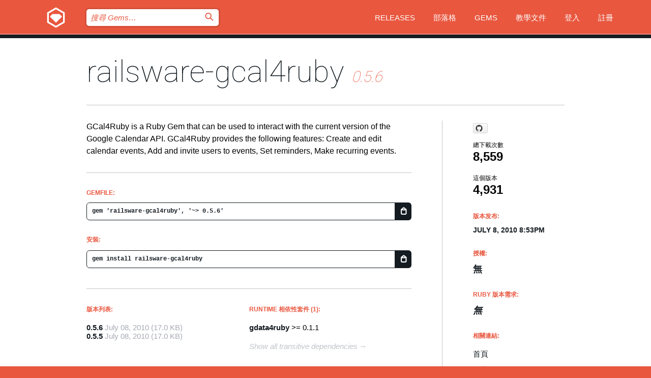

--- FILE ---
content_type: text/html; charset=utf-8
request_url: https://rubygems.org/gems/railsware-gcal4ruby?locale=zh-TW
body_size: 5450
content:
<!DOCTYPE html>
<html lang="zh-TW">
  <head>
    <title>railsware-gcal4ruby | RubyGems.org | Ruby 社群 Gem 套件管理平台</title>
    <meta charset="UTF-8">
    <meta content="width=device-width, initial-scale=1, maximum-scale=1, user-scalable=0" name="viewport">
    <meta name="google-site-verification" content="AuesbWQ9MCDMmC1lbDlw25RJzyqWOcDYpuaCjgPxEZY" />
    <link rel="apple-touch-icon" href="/apple-touch-icons/apple-touch-icon.png" />
      <link rel="apple-touch-icon" sizes="57x57" href="/apple-touch-icons/apple-touch-icon-57x57.png" />
      <link rel="apple-touch-icon" sizes="72x72" href="/apple-touch-icons/apple-touch-icon-72x72.png" />
      <link rel="apple-touch-icon" sizes="76x76" href="/apple-touch-icons/apple-touch-icon-76x76.png" />
      <link rel="apple-touch-icon" sizes="114x114" href="/apple-touch-icons/apple-touch-icon-114x114.png" />
      <link rel="apple-touch-icon" sizes="120x120" href="/apple-touch-icons/apple-touch-icon-120x120.png" />
      <link rel="apple-touch-icon" sizes="144x144" href="/apple-touch-icons/apple-touch-icon-144x144.png" />
      <link rel="apple-touch-icon" sizes="152x152" href="/apple-touch-icons/apple-touch-icon-152x152.png" />
      <link rel="apple-touch-icon" sizes="180x180" href="/apple-touch-icons/apple-touch-icon-180x180.png" />
    <link rel="mask-icon" href="/rubygems_logo.svg" color="#e9573f">
    <link rel="fluid-icon" href="/fluid-icon.png"/>
    <link rel="search" type="application/opensearchdescription+xml" title="RubyGems.org" href="/opensearch.xml">
    <link rel="shortcut icon" href="/favicon.ico" type="image/x-icon">
    <link rel="stylesheet" href="/assets/application-fda27980.css" />
    <link href="https://fonts.gstatic.com" rel="preconnect" crossorigin>
    <link href='https://fonts.googleapis.com/css?family=Roboto:100&amp;subset=greek,latin,cyrillic,latin-ext' rel='stylesheet' type='text/css'>
    
<link rel="alternate" type="application/atom+xml" href="https://feeds.feedburner.com/gemcutter-latest" title="RubyGems.org | 最新 Gems">

    <meta name="csrf-param" content="authenticity_token" />
<meta name="csrf-token" content="mlvbyyc5UIdjR0pCpqkgG2uPnCHj3Cxxn5iJbJzUwCGKRSBoJzurvfhdhJcQgt0B33xRAvBbTMBoQEp62jZILg" />
      <link rel="alternate" type="application/atom+xml" title="railsware-gcal4ruby Version Feed" href="/gems/railsware-gcal4ruby/versions.atom" />
    <!-- canonical url -->
    <link rel="canonical" href="https://rubygems.org/gems/railsware-gcal4ruby/versions/0.5.6" />
    <!-- alternative language versions url -->
      <link rel="alternate" hreflang="en" href="https://rubygems.org/gems/railsware-gcal4ruby/versions/0.5.6?locale=en" />
      <link rel="alternate" hreflang="nl" href="https://rubygems.org/gems/railsware-gcal4ruby/versions/0.5.6?locale=nl" />
      <link rel="alternate" hreflang="zh-CN" href="https://rubygems.org/gems/railsware-gcal4ruby/versions/0.5.6?locale=zh-CN" />
      <link rel="alternate" hreflang="zh-TW" href="https://rubygems.org/gems/railsware-gcal4ruby/versions/0.5.6?locale=zh-TW" />
      <link rel="alternate" hreflang="pt-BR" href="https://rubygems.org/gems/railsware-gcal4ruby/versions/0.5.6?locale=pt-BR" />
      <link rel="alternate" hreflang="fr" href="https://rubygems.org/gems/railsware-gcal4ruby/versions/0.5.6?locale=fr" />
      <link rel="alternate" hreflang="es" href="https://rubygems.org/gems/railsware-gcal4ruby/versions/0.5.6?locale=es" />
      <link rel="alternate" hreflang="de" href="https://rubygems.org/gems/railsware-gcal4ruby/versions/0.5.6?locale=de" />
      <link rel="alternate" hreflang="ja" href="https://rubygems.org/gems/railsware-gcal4ruby/versions/0.5.6?locale=ja" />
    <!-- unmatched alternative language fallback -->
    <link rel="alternate" hreflang="x-default" href="https://rubygems.org/gems/railsware-gcal4ruby/versions/0.5.6" />

    <script type="importmap" data-turbo-track="reload">{
  "imports": {
    "jquery": "/assets/jquery-15a62848.js",
    "@rails/ujs": "/assets/@rails--ujs-2089e246.js",
    "application": "/assets/application-ae34b86d.js",
    "@hotwired/turbo-rails": "/assets/turbo.min-ad2c7b86.js",
    "@hotwired/stimulus": "/assets/@hotwired--stimulus-132cbc23.js",
    "@hotwired/stimulus-loading": "/assets/stimulus-loading-1fc53fe7.js",
    "@stimulus-components/clipboard": "/assets/@stimulus-components--clipboard-d9c44ea9.js",
    "@stimulus-components/dialog": "/assets/@stimulus-components--dialog-74866932.js",
    "@stimulus-components/reveal": "/assets/@stimulus-components--reveal-77f6cb39.js",
    "@stimulus-components/checkbox-select-all": "/assets/@stimulus-components--checkbox-select-all-e7db6a97.js",
    "github-buttons": "/assets/github-buttons-3337d207.js",
    "webauthn-json": "/assets/webauthn-json-74adc0e8.js",
    "avo.custom": "/assets/avo.custom-4b185d31.js",
    "stimulus-rails-nested-form": "/assets/stimulus-rails-nested-form-3f712873.js",
    "local-time": "/assets/local-time-a331fc59.js",
    "src/oidc_api_key_role_form": "/assets/src/oidc_api_key_role_form-223a59d4.js",
    "src/pages": "/assets/src/pages-64095f36.js",
    "src/transitive_dependencies": "/assets/src/transitive_dependencies-9280dc42.js",
    "src/webauthn": "/assets/src/webauthn-a8b5ca04.js",
    "controllers/application": "/assets/controllers/application-e33ffaa8.js",
    "controllers/autocomplete_controller": "/assets/controllers/autocomplete_controller-e9f78a76.js",
    "controllers/counter_controller": "/assets/controllers/counter_controller-b739ef1d.js",
    "controllers/dialog_controller": "/assets/controllers/dialog_controller-c788489b.js",
    "controllers/dropdown_controller": "/assets/controllers/dropdown_controller-baaf189b.js",
    "controllers/dump_controller": "/assets/controllers/dump_controller-5d671745.js",
    "controllers/exclusive_checkbox_controller": "/assets/controllers/exclusive_checkbox_controller-c624394a.js",
    "controllers/gem_scope_controller": "/assets/controllers/gem_scope_controller-9c330c45.js",
    "controllers": "/assets/controllers/index-236ab973.js",
    "controllers/nav_controller": "/assets/controllers/nav_controller-8f4ea870.js",
    "controllers/onboarding_name_controller": "/assets/controllers/onboarding_name_controller-a65c65ec.js",
    "controllers/radio_reveal_controller": "/assets/controllers/radio_reveal_controller-41774e15.js",
    "controllers/recovery_controller": "/assets/controllers/recovery_controller-b051251b.js",
    "controllers/reveal_controller": "/assets/controllers/reveal_controller-a90af4d9.js",
    "controllers/reveal_search_controller": "/assets/controllers/reveal_search_controller-8dc44279.js",
    "controllers/scroll_controller": "/assets/controllers/scroll_controller-07f12b0d.js",
    "controllers/search_controller": "/assets/controllers/search_controller-79d09057.js",
    "controllers/stats_controller": "/assets/controllers/stats_controller-5bae7b7f.js"
  }
}</script>
<link rel="modulepreload" href="/assets/jquery-15a62848.js" nonce="5dc03ee163e8a76005d7190f9a45d7bf">
<link rel="modulepreload" href="/assets/@rails--ujs-2089e246.js" nonce="5dc03ee163e8a76005d7190f9a45d7bf">
<link rel="modulepreload" href="/assets/application-ae34b86d.js" nonce="5dc03ee163e8a76005d7190f9a45d7bf">
<link rel="modulepreload" href="/assets/turbo.min-ad2c7b86.js" nonce="5dc03ee163e8a76005d7190f9a45d7bf">
<link rel="modulepreload" href="/assets/@hotwired--stimulus-132cbc23.js" nonce="5dc03ee163e8a76005d7190f9a45d7bf">
<link rel="modulepreload" href="/assets/stimulus-loading-1fc53fe7.js" nonce="5dc03ee163e8a76005d7190f9a45d7bf">
<link rel="modulepreload" href="/assets/@stimulus-components--clipboard-d9c44ea9.js" nonce="5dc03ee163e8a76005d7190f9a45d7bf">
<link rel="modulepreload" href="/assets/@stimulus-components--dialog-74866932.js" nonce="5dc03ee163e8a76005d7190f9a45d7bf">
<link rel="modulepreload" href="/assets/@stimulus-components--reveal-77f6cb39.js" nonce="5dc03ee163e8a76005d7190f9a45d7bf">
<link rel="modulepreload" href="/assets/@stimulus-components--checkbox-select-all-e7db6a97.js" nonce="5dc03ee163e8a76005d7190f9a45d7bf">
<link rel="modulepreload" href="/assets/github-buttons-3337d207.js" nonce="5dc03ee163e8a76005d7190f9a45d7bf">
<link rel="modulepreload" href="/assets/webauthn-json-74adc0e8.js" nonce="5dc03ee163e8a76005d7190f9a45d7bf">
<link rel="modulepreload" href="/assets/local-time-a331fc59.js" nonce="5dc03ee163e8a76005d7190f9a45d7bf">
<link rel="modulepreload" href="/assets/src/oidc_api_key_role_form-223a59d4.js" nonce="5dc03ee163e8a76005d7190f9a45d7bf">
<link rel="modulepreload" href="/assets/src/pages-64095f36.js" nonce="5dc03ee163e8a76005d7190f9a45d7bf">
<link rel="modulepreload" href="/assets/src/transitive_dependencies-9280dc42.js" nonce="5dc03ee163e8a76005d7190f9a45d7bf">
<link rel="modulepreload" href="/assets/src/webauthn-a8b5ca04.js" nonce="5dc03ee163e8a76005d7190f9a45d7bf">
<link rel="modulepreload" href="/assets/controllers/application-e33ffaa8.js" nonce="5dc03ee163e8a76005d7190f9a45d7bf">
<link rel="modulepreload" href="/assets/controllers/autocomplete_controller-e9f78a76.js" nonce="5dc03ee163e8a76005d7190f9a45d7bf">
<link rel="modulepreload" href="/assets/controllers/counter_controller-b739ef1d.js" nonce="5dc03ee163e8a76005d7190f9a45d7bf">
<link rel="modulepreload" href="/assets/controllers/dialog_controller-c788489b.js" nonce="5dc03ee163e8a76005d7190f9a45d7bf">
<link rel="modulepreload" href="/assets/controllers/dropdown_controller-baaf189b.js" nonce="5dc03ee163e8a76005d7190f9a45d7bf">
<link rel="modulepreload" href="/assets/controllers/dump_controller-5d671745.js" nonce="5dc03ee163e8a76005d7190f9a45d7bf">
<link rel="modulepreload" href="/assets/controllers/exclusive_checkbox_controller-c624394a.js" nonce="5dc03ee163e8a76005d7190f9a45d7bf">
<link rel="modulepreload" href="/assets/controllers/gem_scope_controller-9c330c45.js" nonce="5dc03ee163e8a76005d7190f9a45d7bf">
<link rel="modulepreload" href="/assets/controllers/index-236ab973.js" nonce="5dc03ee163e8a76005d7190f9a45d7bf">
<link rel="modulepreload" href="/assets/controllers/nav_controller-8f4ea870.js" nonce="5dc03ee163e8a76005d7190f9a45d7bf">
<link rel="modulepreload" href="/assets/controllers/onboarding_name_controller-a65c65ec.js" nonce="5dc03ee163e8a76005d7190f9a45d7bf">
<link rel="modulepreload" href="/assets/controllers/radio_reveal_controller-41774e15.js" nonce="5dc03ee163e8a76005d7190f9a45d7bf">
<link rel="modulepreload" href="/assets/controllers/recovery_controller-b051251b.js" nonce="5dc03ee163e8a76005d7190f9a45d7bf">
<link rel="modulepreload" href="/assets/controllers/reveal_controller-a90af4d9.js" nonce="5dc03ee163e8a76005d7190f9a45d7bf">
<link rel="modulepreload" href="/assets/controllers/reveal_search_controller-8dc44279.js" nonce="5dc03ee163e8a76005d7190f9a45d7bf">
<link rel="modulepreload" href="/assets/controllers/scroll_controller-07f12b0d.js" nonce="5dc03ee163e8a76005d7190f9a45d7bf">
<link rel="modulepreload" href="/assets/controllers/search_controller-79d09057.js" nonce="5dc03ee163e8a76005d7190f9a45d7bf">
<link rel="modulepreload" href="/assets/controllers/stats_controller-5bae7b7f.js" nonce="5dc03ee163e8a76005d7190f9a45d7bf">
<script type="module" nonce="5dc03ee163e8a76005d7190f9a45d7bf">import "application"</script>
  </head>

  <body class="" data-controller="nav" data-nav-expanded-class="mobile-nav-is-expanded">
    <!-- Top banner -->

    <!-- Policies acknowledgment banner -->
    

    <header class="header header--interior" data-nav-target="header collapse">
      <div class="l-wrap--header">
        <a title="RubyGems" class="header__logo-wrap" data-nav-target="logo" href="/">
          <span class="header__logo" data-icon="⬡">⬢</span>
          <span class="t-hidden">RubyGems</span>
</a>        <a class="header__club-sandwich" href="#" data-action="nav#toggle focusin->nav#focus mousedown->nav#mouseDown click@window->nav#hide">
          <span class="t-hidden">Navigation menu</span>
        </a>

        <div class="header__nav-links-wrap">
          <div class="header__search-wrap" role="search">
  <form data-controller="autocomplete" data-autocomplete-selected-class="selected" action="/search" accept-charset="UTF-8" method="get">
    <input type="search" name="query" id="query" placeholder="搜尋 Gems&hellip;" class="header__search" autocomplete="off" aria-autocomplete="list" data-autocomplete-target="query" data-action="autocomplete#suggest keydown.down-&gt;autocomplete#next keydown.up-&gt;autocomplete#prev keydown.esc-&gt;autocomplete#hide keydown.enter-&gt;autocomplete#clear click@window-&gt;autocomplete#hide focus-&gt;autocomplete#suggest blur-&gt;autocomplete#hide" data-nav-target="search" />

    <ul class="suggest-list" role="listbox" data-autocomplete-target="suggestions"></ul>

    <template id="suggestion" data-autocomplete-target="template">
      <li class="menu-item" role="option" tabindex="-1" data-autocomplete-target="item" data-action="click->autocomplete#choose mouseover->autocomplete#highlight"></li>
    </template>

    <label id="querylabel" for="query">
      <span class="t-hidden">搜尋 Gems&hellip;</span>
</label>
    <input type="submit" value="⌕" id="search_submit" class="header__search__icon" aria-labelledby="querylabel" data-disable-with="⌕" />

</form></div>


          <nav class="header__nav-links" data-controller="dropdown">

            <a class="header__nav-link " href="https://rubygems.org/releases">Releases</a>
            <a class="header__nav-link" href="https://blog.rubygems.org">部落格</a>

              <a class="header__nav-link" href="/gems">Gems</a>

            <a class="header__nav-link" href="https://guides.rubygems.org">教學文件</a>

              <a class="header__nav-link " href="/sign_in">登入</a>
                <a class="header__nav-link " href="/sign_up">註冊</a>
          </nav>
        </div>
      </div>
    </header>



    <main class="main--interior" data-nav-target="collapse">
        <div class="l-wrap--b">
            <h1 class="t-display page__heading">
              <a class="t-link--black" href="/gems/railsware-gcal4ruby">railsware-gcal4ruby</a>

                <i class="page__subheading">0.5.6</i>
            </h1>
          
          


<div class="l-overflow">
  <div class="l-colspan--l colspan--l--has-border">
      <div class="gem__intro">
        <div id="markup" class="gem__desc">
          <p>GCal4Ruby is a Ruby Gem that can be used to interact with the current version of the Google Calendar API. GCal4Ruby provides the following features: Create and edit calendar events, Add and invite users to events, Set reminders, Make recurring events.</p>
        </div>
      </div>

      <div class="gem__install">
        <h2 class="gem__ruby-version__heading t-list__heading">
          Gemfile:
          <div class="gem__code-wrap" data-controller="clipboard" data-clipboard-success-content-value="✔"><input type="text" name="gemfile_text" id="gemfile_text" value="gem &#39;railsware-gcal4ruby&#39;, &#39;~&gt; 0.5.6&#39;" class="gem__code" readonly="readonly" data-clipboard-target="source" /><span class="gem__code__icon" title="複製" data-action="click-&gt;clipboard#copy" data-clipboard-target="button">=</span></div>
        </h2>
        <h2 class="gem__ruby-version__heading t-list__heading">
          安裝:
          <div class="gem__code-wrap" data-controller="clipboard" data-clipboard-success-content-value="✔"><input type="text" name="install_text" id="install_text" value="gem install railsware-gcal4ruby" class="gem__code" readonly="readonly" data-clipboard-target="source" /><span class="gem__code__icon" title="複製" data-action="click-&gt;clipboard#copy" data-clipboard-target="button">=</span></div>
        </h2>
      </div>

      <div class="l-half--l">
        <div class="versions">
          <h3 class="t-list__heading">版本列表:</h3>
          <ol class="gem__versions t-list__items">
            <li class="gem__version-wrap">
  <a class="t-list__item" href="/gems/railsware-gcal4ruby/versions/0.5.6">0.5.6</a>
  <small class="gem__version__date">July 08, 2010</small>

  <span class="gem__version__date">(17.0 KB)</span>
</li>
<li class="gem__version-wrap">
  <a class="t-list__item" href="/gems/railsware-gcal4ruby/versions/0.5.5">0.5.5</a>
  <small class="gem__version__date">July 08, 2010</small>

  <span class="gem__version__date">(17.0 KB)</span>
</li>

          </ol>
        </div>
      </div>

    <div class = "l-half--l">
        <div class="dependencies gem__dependencies" id="runtime_dependencies">
    <h3 class="t-list__heading">Runtime 相依性套件 (1):</h3>
    <div class="t-list__items">
          <div class="gem__requirement-wrap">
            <a class="t-list__item" href="/gems/gdata4ruby"><strong>gdata4ruby</strong></a>
            &gt;= 0.1.1
          </div>
    </div>
  </div>

      
        <div class="dependencies_list">
          <a class="gem__see-all-versions t-link--gray t-link--has-arrow push--s" href="/gems/railsware-gcal4ruby/versions/0.5.6/dependencies">Show all transitive dependencies</a>
        </div>
    </div>


    <div class="gem__members">

    <h3 class="t-list__heading">擁有者:</h3>
    <div class="gem__users">
      <a alt="ayanko" title="ayanko" href="/profiles/ayanko"><img id="gravatar-33474" width="48" height="48" src="/users/33474/avatar.jpeg?size=48&amp;theme=light" /></a><a alt="aberezovskiy" title="aberezovskiy" href="/profiles/aberezovskiy"><img id="gravatar-45686" width="48" height="48" src="/users/45686/avatar.jpeg?size=48&amp;theme=light" /></a>
    </div>




    <h3 class="t-list__heading">作者:</h3>
    <ul class="t-list__items">
      <li class="t-list__item">
        <p>Mike Reich</p>
      </li>
    </ul>

    <h3 class="t-list__heading">SHA 256 總和檢查碼:</h3>
    <div class="gem__code-wrap" data-controller="clipboard" data-clipboard-success-content-value="✔"><input type="text" name="gem_sha_256_checksum" id="gem_sha_256_checksum" value="384a62edf0de5adda700a78f95295bdcd2da8b6723e7d3577f122719dbe4a8fc" class="gem__code" readonly="readonly" data-clipboard-target="source" /><span class="gem__code__icon" title="複製" data-action="click-&gt;clipboard#copy" data-clipboard-target="button">=</span></div>


</div>

    <div class="gem__navigation">
    <a class="gem__previous__version" href="/gems/railsware-gcal4ruby/versions/0.5.5">← 上一版本</a>

</div>

  </div>

  <div class="gem__aside l-col--r--pad">
    <span class="github-btn" data-user="railsware" data-repo="gcal4ruby" data-type="star" data-count="true" data-size="large">
  <a class="gh-btn" href="#" rel="noopener noreferrer" target="_blank">
    <span class="gh-ico" aria-hidden="true"></span>
    <span class="gh-text"></span>
  </a>
  <a class="gh-count" href="#" rel="noopener noreferrer" target="_blank" aria-hidden="true"></a>
</span>
  <div class="gem__downloads-wrap" data-href="/api/v1/downloads/railsware-gcal4ruby-0.5.6.json">
    <h2 class="gem__downloads__heading t-text--s">
      總下載次數
      <span class="gem__downloads">8,559</span>
    </h2>
    <h2 class="gem__downloads__heading t-text--s">
      這個版本
      <span class="gem__downloads">4,931</span>
    </h2>
  </div>

  <h2 class="gem__ruby-version__heading t-list__heading">
    版本发布:
    <span class="gem__rubygem-version-age">
      <p><time datetime="2010-07-08T20:53:02Z" data-local="time-ago">July  8, 2010  8:53pm</time></p>
    </span>
  </h2>

  <h2 class="gem__ruby-version__heading t-list__heading">
    授權:
    <span class="gem__ruby-version">
      <p>無</p>
    </span>
  </h2>
  <h2 class="gem__ruby-version__heading t-list__heading">
    Ruby 版本需求:
    <i class="gem__ruby-version">
        無
    </i>
  </h2>
  <h3 class="t-list__heading">相關連結:</h3>
  <div class="t-list__items">
      <a rel="nofollow" class="gem__link t-list__item" id="home" href="http://github.com/railsware/gcal4ruby">首頁</a>
      <a rel="nofollow" class="gem__link t-list__item" id="download" href="/downloads/railsware-gcal4ruby-0.5.6.gem">下載</a>
    <a class="gem__link t-list__item" href="https://my.diffend.io/gems/railsware-gcal4ruby/prev/0.5.6">Review changes</a>
    <a class="gem__link t-list__item" id="badge" href="https://badge.fury.io/rb/railsware-gcal4ruby/install">徽章</a>
    <a class="toggler gem__link t-list__item" id="subscribe" href="/sign_in">訂閱</a>
    <a class="gem__link t-list__item" id="rss" href="/gems/railsware-gcal4ruby/versions.atom">RSS</a>
    <a class="gem__link t-list__item" href="mailto:support@rubygems.org?subject=Reporting Abuse on railsware-gcal4ruby">檢舉濫用</a>
    <a rel="nofollow" class="gem__link t-list__item" id="reverse_dependencies" href="/gems/railsware-gcal4ruby/reverse_dependencies">反向依賴</a>
    
    
    
    
    
  </div>
</div>

</div>

        </div>
    </main>

    <footer class="footer" data-nav-target="collapse">
      <div class="l-wrap--footer">
        <div class="l-overflow">
          <div class="nav--v l-col--r--pad">
            <a class="nav--v__link--footer" href="https://status.rubygems.org">狀態</a>
            <a class="nav--v__link--footer" href="https://uptime.rubygems.org">上線時間</a>
            <a class="nav--v__link--footer" href="https://github.com/rubygems/rubygems.org">原始碼</a>
            <a class="nav--v__link--footer" href="/pages/data">資料</a>
            <a class="nav--v__link--footer" href="/stats">統計</a>
            <a class="nav--v__link--footer" href="https://guides.rubygems.org/contributing/">貢獻</a>
              <a class="nav--v__link--footer" href="/pages/about">關於</a>
            <a class="nav--v__link--footer" href="mailto:support@rubygems.org">說明</a>
            <a class="nav--v__link--footer" href="https://guides.rubygems.org/rubygems-org-api">API</a>
            <a class="nav--v__link--footer" href="/policies">Policies</a>
            <a class="nav--v__link--footer" href="/pages/supporters">Support Us</a>
              <a class="nav--v__link--footer" href="/pages/security">安全</a>
          </div>
          <div class="l-colspan--l colspan--l--has-border">
            <div class="footer__about">
              <p>
                RubyGems.org 是 Ruby 社群的 Gem 套件管理服務，讓您能立即地<a href="https://guides.rubygems.org/publishing/">發佈</a>及<a href="https://guides.rubygems.org/command-reference/#gem-install">安裝</a>您的 Gem 套件，並且利用 <a href="https://guides.rubygems.org/rubygems-org-api/">API</a> 查詢及操作<a href="/gems">可用 Gem</a> 的詳細資訊。<br>現在就<a href="https://guides.rubygems.org/contributing/">成為貢獻者</a>，貢獻一己之力來改善本站。
              </p>
              <p>
                RubyGems.org 透過與廣大的 Ruby 社群合作而誕生。 <a href="https://www.fastly.com/">Fastly</a> 提供頻寬和 CDN 支援， <a href="https://www.rubycentral.org/">Ruby Central</a> 支付設備費用，並為進行中的開發和營運工作提供資金。 <a href="/pages/supporters">進一步了解我們的贊助商和它們是如何合作的</a>。
              </p>
            </div>
          </div>
        </div>
      </div>
      <div class="footer__sponsors">
        <a class="footer__sponsor footer__sponsor__ruby_central" href="https://rubycentral.org/open-source/" target="_blank" rel="noopener">
          Operated by
          <span class="t-hidden">Ruby Central</span>
        </a>
        <a class="footer__sponsor footer__sponsor__dockyard" href="https://dockyard.com/ruby-on-rails-consulting" target="_blank" rel="noopener">
          設計
          <span class="t-hidden">DockYard</span>
        </a>
        <a class="footer__sponsor footer__sponsor__aws" href="https://aws.amazon.com/" target="_blank" rel="noopener">
          托管
          <span class="t-hidden">AWS</span>
        </a>
        <a class="footer__sponsor footer__sponsor__dnsimple" href="https://dnsimple.link/resolving-rubygems" target="_blank" rel="noopener">
          解析
          <span class="t-hidden">DNSimple</span>
        </a>
        <a class="footer__sponsor footer__sponsor__datadog" href="https://www.datadoghq.com/" target="_blank" rel="noopener">
          監控
          <span class="t-hidden">Datadog</span>
        </a>
        <a class="footer__sponsor footer__sponsor__fastly" href="https://www.fastly.com/customers/ruby-central" target="_blank" rel="noopener">
          服務
          <span class="t-hidden">Fastly</span>
        </a>
        <a class="footer__sponsor footer__sponsor__honeybadger" href="https://www.honeybadger.io/" target="_blank" rel="noopener">
          監控
          <span class="t-hidden">Honeybadger</span>
        </a>
        <a class="footer__sponsor footer__sponsor__mend" href="https://mend.io/" target="_blank" rel="noopener">
          Secured by
          <span class="t-hidden">Mend.io</span>
        </a>
      </div>
      <div class="footer__language_selector">
          <div class="footer__language">
            <a class="nav--v__link--footer" href="/gems/railsware-gcal4ruby?locale=en">English</a>
          </div>
          <div class="footer__language">
            <a class="nav--v__link--footer" href="/gems/railsware-gcal4ruby?locale=nl">Nederlands</a>
          </div>
          <div class="footer__language">
            <a class="nav--v__link--footer" href="/gems/railsware-gcal4ruby?locale=zh-CN">简体中文</a>
          </div>
          <div class="footer__language">
            <a class="nav--v__link--footer" href="/gems/railsware-gcal4ruby?locale=zh-TW">正體中文</a>
          </div>
          <div class="footer__language">
            <a class="nav--v__link--footer" href="/gems/railsware-gcal4ruby?locale=pt-BR">Português do Brasil</a>
          </div>
          <div class="footer__language">
            <a class="nav--v__link--footer" href="/gems/railsware-gcal4ruby?locale=fr">Français</a>
          </div>
          <div class="footer__language">
            <a class="nav--v__link--footer" href="/gems/railsware-gcal4ruby?locale=es">Español</a>
          </div>
          <div class="footer__language">
            <a class="nav--v__link--footer" href="/gems/railsware-gcal4ruby?locale=de">Deutsch</a>
          </div>
          <div class="footer__language">
            <a class="nav--v__link--footer" href="/gems/railsware-gcal4ruby?locale=ja">日本語</a>
          </div>
      </div>
    </footer>
    
    <script type="text/javascript" defer src="https://www.fastly-insights.com/insights.js?k=3e63c3cd-fc37-4b19-80b9-65ce64af060a"></script>
  </body>
</html>


--- FILE ---
content_type: text/css
request_url: https://rubygems.org/assets/modules/error-ef7d3815.css
body_size: 640
content:
.error__illustration {
  padding-top: 60px;
  padding-bottom: 30px;
  position: relative; }

.error__illustration__main {
  width: 100%; }

.error__illustration__bubble, .error__illustration__boat, .error__illustration__shadow {
  position: absolute;
  width: 100%;
  top: 60px;
  left: 0; }

.error__illustration__bubble {
  animation: bounce 3s infinite; }

.error__illustration__boat, .error__illustration__shadow {
  animation: rock 5s infinite; }

.error__info {
  margin-right: auto;
  margin-left: auto;
  max-width: 680px;
  text-align: center; }

.error__info__heading {
  margin-bottom: 8px; }
@-ms-keyframes bounce {
  50% {
    transform: translateY(-8px);
    animation-timing-function: ease-in-out; } }
@keyframes bounce {
  50% {
    transform: translateY(-8px);
    animation-timing-function: ease-in-out; } }
@-ms-keyframes rock {
  50% {
    transform: rotate(-3deg) translateX(3px);
    animation-timing-function: ease-in-out; } }
@keyframes rock {
  50% {
    transform: rotate(-3deg) translateX(3px);
    animation-timing-function: ease-in-out; } }


--- FILE ---
content_type: text/javascript
request_url: https://rubygems.org/assets/controllers/exclusive_checkbox_controller-c624394a.js
body_size: 419
content:
import { Controller } from "@hotwired/stimulus";

// Supports one exclusive target, but many inclusive targets
export default class extends Controller {
  static targets = ["inclusive", "exclusive"];

  connect() {
    // Unselect all inclusive targets if the exclusive target is selected on load
    this.updateExclusive();
  }

  exclusiveTargetConnected(el) {
    el.addEventListener("change", () => this.updateExclusive());
  }

  inclusiveTargetConnected(el) {
    el.addEventListener("change", (e) => {
      if (e.currentTarget.checked) {
        this.uncheck(this.exclusiveTarget);
      }
    });
  }

  updateExclusive() {
    if (this.exclusiveTarget.checked) {
      this.inclusiveTargets.forEach(this.uncheck);
    }
  }

  uncheck(checkbox) {
    if (checkbox.checked) {
      checkbox.checked = false;
      checkbox.dispatchEvent(new Event("change"));
    }
  }
}


--- FILE ---
content_type: text/javascript
request_url: https://rubygems.org/assets/controllers/autocomplete_controller-e9f78a76.js
body_size: 2870
content:
import { Controller } from "@hotwired/stimulus";

// TODO: Add suggest help text and aria-live
// https://accessibility.huit.harvard.edu/technique-aria-autocomplete
export default class extends Controller {
  static targets = ["query", "suggestions", "template", "item"];
  static classes = ["selected"];

  connect() {
    this.indexNumber = -1;
    this.suggestLength = 0;
  }

  disconnect() {
    this.clear();
  }

  clear() {
    this.suggestionsTarget.classList.add("hidden");
    this.suggestionsTarget.innerHTML = "";
    this.suggestionsTarget.removeAttribute("tabindex");
    this.suggestionsTarget.removeAttribute("aria-activedescendant");
  }

  hide(e) {
    // Allows adjusting the cursor in the input without hiding the suggestions.
    if (!this.queryTarget.contains(e.target)) this.clear();
  }

  next() {
    if (this.suggestLength === 0) return;
    this.indexNumber++;
    if (this.indexNumber >= this.suggestLength) this.indexNumber = 0;
    this.focusItem(this.itemTargets[this.indexNumber]);
  }

  prev() {
    if (this.suggestLength === 0) return;
    this.indexNumber--;
    if (this.indexNumber < 0) this.indexNumber = this.suggestLength - 1;
    this.focusItem(this.itemTargets[this.indexNumber]);
  }

  // On mouseover, highlight the item, shifting the index,
  // but don't change the input because it causes an undesireable feedback loop.
  highlight(e) {
    this.indexNumber = this.itemTargets.indexOf(e.currentTarget);
    this.focusItem(e.currentTarget, false);
  }

  choose(e) {
    this.clear();
    this.queryTarget.value = e.target.textContent;
    this.queryTarget.form.submit();
  }

  async suggest(e) {
    const el = e.currentTarget;
    const term = el.value.trim();

    if (term.length >= 2) {
      el.classList.remove("autocomplete-done");
      el.classList.add("autocomplete-loading");
      const query = new URLSearchParams({ query: term });

      try {
        const response = await fetch("/api/v1/search/autocomplete?" + query, {
          method: "GET",
        });
        const data = await response.json();
        this.showSuggestions(data.slice(0, 10));
      } catch (error) {}
      el.classList.remove("autocomplete-loading");
      el.classList.add("autocomplete-done");
    } else {
      this.clear();
    }
  }

  showSuggestions(items) {
    this.clear();
    if (items.length === 0) {
      return;
    }
    items.forEach((item, idx) => this.appendItem(item, idx));
    this.suggestionsTarget.setAttribute("tabindex", 0);
    this.suggestionsTarget.setAttribute("role", "listbox");
    this.suggestionsTarget.classList.remove("hidden");

    this.suggestLength = items.length;
    this.indexNumber = -1;
  }

  appendItem(text, idx) {
    const clone = this.templateTarget.content.cloneNode(true);
    const li = clone.querySelector("li");
    li.textContent = text;
    li.id = `suggest-${idx}`;
    this.suggestionsTarget.appendChild(clone);
  }

  focusItem(el, change = true) {
    if (!el) {
      return;
    }
    this.itemTargets.forEach((el) =>
      el.classList.remove(...this.selectedClasses),
    );
    el.classList.add(...this.selectedClasses);
    this.suggestionsTarget.setAttribute("aria-activedescendant", el.id);
    if (change) {
      this.queryTarget.value = el.textContent;
      this.queryTarget.focus();
    }
  }
}
